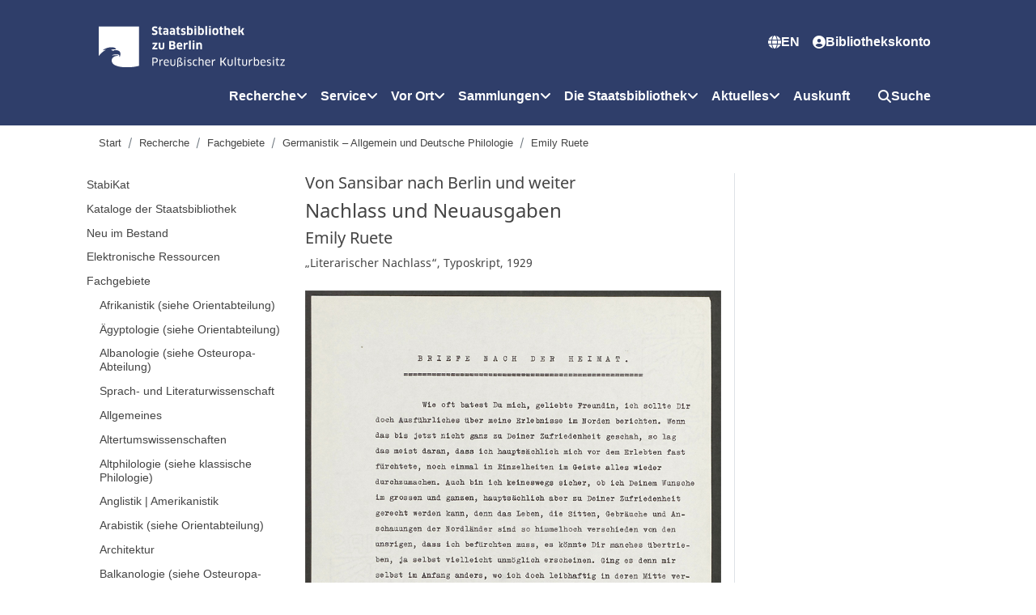

--- FILE ---
content_type: text/html; charset=utf-8
request_url: https://staatsbibliothek-berlin.de/recherche/fachgebiete/germanistik/emily-ruete/nacherzaehlungen
body_size: 11455
content:
<!DOCTYPE html>
<html lang="de" dir="ltr">
<head>

<meta charset="utf-8">
<!-- 
	This website is powered by TYPO3 - inspiring people to share!
	TYPO3 is a free open source Content Management Framework initially created by Kasper Skaarhoj and licensed under GNU/GPL.
	TYPO3 is copyright 1998-2026 of Kasper Skaarhoj. Extensions are copyright of their respective owners.
	Information and contribution at https://typo3.org/
-->




<meta name="generator" content="TYPO3 CMS" />
<meta name="viewport" content="width=device-width, initial-scale=1, shrink-to-fit=no" />
<meta name="description" content="Homepage der Staatsbibliothek zu Berlin" />
<meta name="keywords" content="Berlin State Library, Prussian Cultural Heritage, Bibliothek, Staatsbibliothek, Preußischer Kulturbesitz, Historische Drucke, SBB, SPK, Unter den Linden, Scharoun, Stabi, Preußischer Kulturbesitz, Deutschland, Berlin, Kulturforum, Ausstellungen, Ausleihe, Buch, Bücher, wissenschaftlich, Recherche, Druckschriften, Handschriften, Stiftung, Stiftungen, Bücherei, Publikationen, Projekte, Bestände, Sammlung; Sammlungen, Katalog, Kataloge, Zentralkartei, Autographen, Literatur, Forschung; Forschungseinrichtung, Originale, original, Haus, Häuser, Lesesäle, Drucke, Buchgeschichte, Druckgeschichte, Geschichte, Lesesaal" />
<meta name="twitter:card" content="summary" />


<link rel="stylesheet" type="text/css" href="/typo3temp/assets/bootstrappackage/css/bootstrap-3feecece378df98459e09e58824e5dd71dc33d593825f4e3ab5299c032975b1e.css?1719989233" media="all">
<link rel="stylesheet" type="text/css" href="/typo3conf/ext/sbb_sitepackage/Resources/Public/Css/Dist/Fa/css/all.min.css?1690907220" media="all">
<link rel="stylesheet" type="text/css" href="/typo3conf/ext/sbb_sitepackage/Resources/Public/Css/sbb_main.css?1756127657" media="screen">
<link rel="stylesheet" type="text/css" href="/typo3conf/ext/sbb_sitepackage/Resources/Public/Css/sbb_main_print.css?1607611751" media="print">
<link rel="stylesheet" type="text/css" href="/typo3temp/assets/bootstrappackage/css/_photoswipe-129af27450c2a36f601bafc6fd1b7055f2ed4eff6265306f0631f04e97915832.css?1719989233" media="all">







<title>Nacherzählungen&nbsp;&#124; Germanistik &#124; Staatsbibliothek zu Berlin</title><link rel="icon" type="image/svg+xml" href="/typo3conf/ext/sbb_sitepackage/Resources/Public/Images/SBB/favicon.svg"><link rel="icon" type="image/png" href="/typo3conf/ext/sbb_sitepackage/Resources/Public/Images/SBB/favicon.png"><link rel="apple-touch-icon" sizes="180x180" href="/typo3conf/ext/sbb_sitepackage/Resources/Public/Images/SBB/apple-touch-icon.png"><link rel="mask-icon" href="/typo3conf/ext/sbb_sitepackage/Resources/Public/Images/SBB/safari-pinned-tab.svg" color="#5bbad5"><link rel="manifest" href="/typo3conf/ext/sbb_sitepackage/Resources/Public/sbb.webmanifest">
<link rel="canonical" href="https://staatsbibliothek-berlin.de/recherche/fachgebiete/germanistik/emily-ruete/nacherzaehlungen"/>



    <link rel="stylesheet" type="text/css" href="/typo3conf/ext/sbb_wppostreader/Resources/Public/Css/style.css" media="all">

</head>
<body>

<div id="c155768" class="frame frame-default frame-type-list frame-layout-0 frame-background-none frame-no-backgroundimage frame-space-before-none frame-space-after-none"><div class="frame-container"><div class="frame-inner"><div class="tx-sbbwppostreader">
    
    
            

        

</div>
</div></div></div>





<nav class="navbar navbar-expand-xl" id="header">
    <div class="container d-flex align-items-end col-md-10 col-lg-10 col-xl-10">
        <a href="https://staatsbibliothek-berlin.de">
            <img class="collapse-logo" src="/typo3conf/ext/sbb_sitepackage/Resources/Public/Images/SBB/logoSBB-white.svg" alt="Logo Staatsbibibliothek zu Berlin" tabindex="2">
        </a>
        <button class="navbar-toggler navbar-dark" style="margin: auto 0" data-toggle="collapse" data-target="#navbarSupportedContent" aria-controls="navbarSupportedContent" aria-expanded="false" aria-label="Toggle navigation">
            <span class="navbar-toggler-icon"></span>
        </button>
        <div class="collapse navbar-collapse flex-column" id="navbarSupportedContent">
            <ul class="navbar-nav navFirstRow align-items-start spacingTop16 spacingBottom16 w-100">
                <li>
                    <a href="https://staatsbibliothek-berlin.de">
                        <img class="extended-logo" src="/typo3conf/ext/sbb_sitepackage/Resources/Public/Images/SBB/logoSBB-white.svg" alt="Logo Staatsbibibliothek zu Berlin">
                    </a>
                </li>
                <li class="nav-item flex-grow-1 d-flex inline-flex justify-content-center">
                </li>
                <li class="nav-item gebardensprache">
                    <a class="nav-link" href="#">
                        <i class="fa-solid fa-hands"></i>
                        Gebärdensprache</a>
                </li>
                <li class="nav-item leichteSprache">
                    <a class="nav-link" href="#">
                        <i class="fa-solid fa-book-open-reader"></i>
                        Leichte Sprache</a>
                </li>
                <li class="nav-item">
                    <span style="display: none"><i class="fas fa-globe"></i>DE</span><a href="/en/research/fachgebiete/germanistik/emily-ruete/sequels-to-the-memoirs" class="nav-link"><i class="fas fa-globe"></i>EN</a>
                </li>
                <li class="nav-item"><a href="https://stabikat.de/MyResearch/UserLogin?lng=de" target="_blank" class="nav-link" rel="noreferrer"><i class="fas fa-user-circle"></i>Bibliothekskonto</a></li>
            </ul>
            <ul class="navbar-nav navSecondRow justify-content-end align-items-start w-100"><li class="nav-item dropdown first"><a href="/recherche" class="nav-link dropdown-toggle active" role="button" data-toggle="dropdown" aria-haspopup="true" aria-expanded="false">Recherche<i class="fas fa-angle-down"></i></a><ul class="dropdown-menu"><li class="dropdown-item"><a href="https://stabikat.de" target="_blank" style="display: block">StabiKat</a></li><li class="dropdown-item"><a href="/recherche/kataloge-der-staatsbibliothek" style="display: block">Kataloge der Staatsbibliothek</a></li><li class="dropdown-item"><a href="/recherche/neu-im-bestand" style="display: block">Neu im Bestand</a></li><li class="dropdown-item"><a href="/recherche/elektronische-ressourcen" style="display: block">Elektronische Ressourcen</a></li><li class="dropdown-item"><a href="/recherche/fachgebiete" style="display: block">Fachgebiete</a></li><li class="dropdown-item"><a href="/recherche/portale-der-staatsbibliothek" style="display: block">Portale der Staatsbibliothek</a></li><li class="dropdown-item"><a href="/recherche/literaturverwaltungsprogramme" style="display: block">Programme zur Literaturverwaltung</a></li><li class="dropdown-item"><a href="/recherche/literatursuche-in-anderen-bibliotheken" style="display: block">Literatursuche in anderen Bibliotheken</a></li></ul></li><li class="nav-item dropdown"><a href="/service" class="nav-link dropdown-toggle" role="button" data-toggle="dropdown" aria-haspopup="true" aria-expanded="false">Service<i class="fas fa-angle-down"></i></a><ul class="dropdown-menu"><li class="dropdown-item"><a href="https://stabikat.de/MyResearch/UserLogin?lng=de" target="_blank" style="display: block">Bibliothekskonto</a></li><li class="dropdown-item"><a href="/service/anmeldung" style="display: block">Anmeldung | Bibliotheksausweis</a></li><li class="dropdown-item"><a href="/service/hinweise-zu-ausleihe-und-benutzung" style="display: block">Ausleihe | Benutzung</a></li><li class="dropdown-item"><a href="/service/faq" style="display: block">FAQ | Anmeldung und Benutzung</a></li><li class="dropdown-item"><a href="/service/tutorials" style="display: block">Tutorials</a></li><li class="dropdown-item"><a href="/service/kontakt-auskunft" style="display: block">Auskunft</a></li><li class="dropdown-item"><a href="/service/beratungsangebote" style="display: block">Beratungsangebote</a></li><li class="dropdown-item"><a href="/service/studium-forschung" style="display: block">Studium | Forschung</a></li><li class="dropdown-item"><a href="/service/fernleihe" style="display: block">Fernleihe</a></li><li class="dropdown-item"><a href="/service/digitalisate-und-reproduktionen" style="display: block">Digitalisate und Reproduktionen</a></li><li class="dropdown-item"><a href="/service/anschaffungsvorschlag" style="display: block">Anschaffungsvorschlag</a></li></ul></li><li class="nav-item dropdown"><a href="/vor-ort" class="nav-link dropdown-toggle" role="button" data-toggle="dropdown" aria-haspopup="true" aria-expanded="false">Vor Ort<i class="fas fa-angle-down"></i></a><ul class="dropdown-menu"><li class="dropdown-item"><a href="/die-staatsbibliothek/standorte" style="display: block">Standorte</a></li><li class="dropdown-item"><a href="/service/kontakt-auskunft" style="display: block">Kontakt | Auskunft</a></li><li class="dropdown-item"><a href="https://vscout.sbb.berlin" target="_blank" style="display: block">Orientierung</a></li><li class="dropdown-item"><a href="/vor-ort/oeffnungszeiten" style="display: block">Öffnungszeiten</a></li><li class="dropdown-item"><a href="/vor-ort/lesesaele-und-serviceangebote" style="display: block">Lesesäle und Serviceangebote</a></li><li class="dropdown-item"><a href="/vor-ort/wlan" style="display: block">WLAN</a></li><li class="dropdown-item"><a href="/vor-ort/menschen-mit-behinderung" style="display: block">Barrierefreiheit vor Ort</a></li><li class="dropdown-item"><a href="/vor-ort/stabibooking" style="display: block">StabiBooking</a></li><li class="dropdown-item"><a href="/vor-ort/forschungsservice" style="display: block">Forschungsservice</a></li><li class="dropdown-item"><a href="/vor-ort/garderobe-cafeteria-und-mehr" style="display: block">Garderobe, Cafeteria und mehr</a></li></ul></li><li class="nav-item dropdown"><a href="/sammlungen" class="nav-link dropdown-toggle" role="button" data-toggle="dropdown" aria-haspopup="true" aria-expanded="false">Sammlungen<i class="fas fa-angle-down"></i></a><ul class="dropdown-menu"><li class="dropdown-item"><a href="/sammlungen/sammlungsuebersicht" style="display: block">Sammlungsübersicht</a></li><li class="dropdown-item"><a href="http://digital.staatsbibliothek-berlin.de/" target="_blank" style="display: block">Digitalisierte Sammlungen</a></li><li class="dropdown-item"><a href="https://blog.sbb.berlin/nachlaesse-und-archive/" target="_blank" style="display: block">Nachlässe und Archive</a></li><li class="dropdown-item"><a href="/sammlungen/fachinformationsdienste" style="display: block">Fachinformationsdienste</a></li><li class="dropdown-item"><a href="/sammlungen/erwerbungsprofil" style="display: block">Erwerbungsprofil</a></li></ul></li><li class="nav-item dropdown"><a href="/die-staatsbibliothek" class="nav-link dropdown-toggle" role="button" data-toggle="dropdown" aria-haspopup="true" aria-expanded="false">Die Staatsbibliothek<i class="fas fa-angle-down"></i></a><ul class="dropdown-menu"><li class="dropdown-item"><a href="/die-staatsbibliothek/standorte" style="display: block">Standorte</a></li><li class="dropdown-item"><a href="/service/kontakt-auskunft" style="display: block">Kontakt | Auskunft</a></li><li class="dropdown-item"><a href="/die-staatsbibliothek/abteilungen" style="display: block">Leitungsteam und Abteilungen</a></li><li class="dropdown-item"><a href="/die-staatsbibliothek/portraet" style="display: block">Porträt</a></li><li class="dropdown-item"><a href="/die-staatsbibliothek/geschichte" style="display: block">Geschichte</a></li><li class="dropdown-item"><a href="https://provenienz.staatsbibliothek-berlin.de" target="_blank" style="display: block">Provenienzforschung</a></li><li class="dropdown-item"><a href="/die-staatsbibliothek/forschungsprofil" style="display: block">Forschungsprofil</a></li><li class="dropdown-item"><a href="/die-staatsbibliothek/projekte" style="display: block">Projekte</a></li><li class="dropdown-item"><a href="/die-staatsbibliothek/die-gebaeude" style="display: block">Die Gebäude</a></li><li class="dropdown-item"><a href="/die-staatsbibliothek/besichtigungsfuehrungen" style="display: block">Öffentliche Führungen</a></li><li class="dropdown-item"><a href="/die-staatsbibliothek/leihgaben" style="display: block">Leihgaben</a></li><li class="dropdown-item"><a href="/die-staatsbibliothek/spenden-schenken-foerdern" style="display: block">Spenden - Schenken - Fördern</a></li><li class="dropdown-item"><a href="/die-staatsbibliothek/publikationen-der-staatsbibibliothek" style="display: block">Publikationen der Staatsbibliothek</a></li><li class="dropdown-item"><a href="https://lab.sbb.berlin/" target="_blank" style="display: block">Stabi Lab</a></li><li class="dropdown-item"><a href="/die-staatsbibliothek/open-access" style="display: block">Open Access</a></li></ul></li><li class="nav-item dropdown last"><a href="/aktuelles" class="nav-link dropdown-toggle" role="button" data-toggle="dropdown" aria-haspopup="true" aria-expanded="false">Aktuelles<i class="fas fa-angle-down"></i></a><ul class="dropdown-menu"><li class="dropdown-item"><a href="http://blog.sbb.berlin/" target="_blank" style="display: block">Blog | Aktuelles</a></li><li class="dropdown-item"><a href="/aktuelles/messenger-und-newsletter" style="display: block">Messenger und Newsletter</a></li><li class="dropdown-item"><a href="/die-staatsbibliothek/abteilungen/generaldirektion/presse-und-oeffentlichkeitsarbeit" style="display: block">Presse</a></li><li class="dropdown-item"><a href="/service/studium-forschung" style="display: block">Studium | Forschung</a></li><li class="dropdown-item"><a href="https://blog.sbb.berlin/termine/" target="_blank" style="display: block">Ausstellungen und Veranstaltungen</a></li><li class="dropdown-item"><a href="https://blog.sbb.berlin/termine/kalender/" target="_blank" style="display: block">Veranstaltungskalender</a></li><li class="dropdown-item"><a href="/aktuelles/deine-kunst-ausstellen" style="display: block">&quot;Deine Kunst!&quot; ausstellen</a></li><li class="dropdown-item"><a href="/aktuelles/chor-bibliotheca-musica" style="display: block">Chor „Bibliotheca Musica“</a></li><li class="dropdown-item"><a href="/aktuelles/karriere" style="display: block">Ausbildung und Karriere</a></li><li class="dropdown-item"><a href="/aktuelles/podcast" style="display: block">Podcast</a></li></ul></li><li class="navitem"><a href="/service/kontakt-auskunft" class="nav-link">Auskunft</a></li><li class="navitem navSuche"><a class="nav-link" href="#" onclick="$('#csearchbox').toggleClass('d-none'); $('#landing').toggleClass('overflow-hidden')"><i class="fa-solid fa-magnifying-glass"></i>Suche</a></li></ul>
        </div>
    </div>
</nav>

<section class="searchBox d-none" id="csearchbox">
    <div class="container col-md-4 col-lg-4 col-xl-4">
        <div class="searchFiltersClose">
            <a href="#" title="Close Search Modal" onclick="$('#csearchbox').toggleClass('d-none'); $('#landing').toggleClass('overflow-hidden')">
                <i class="fa-solid fa-xmark"></i>
            </a>
        </div>
        <div class="searchFilters spacingBottom8">
            <div class="searchFiltersWebsite">
                <div class="form-check">
                    <input class="form-check-input" type="radio" name="websiteStabikat" id="websiteRadioButton" value="Website" onclick="updateSearchType()"checked/>
                    <label class="form-check-label" for="websiteRadioButton">Website</label>
                </div>
                <div class="searchFiltersStabikat">
                    <div class="form-check">
                        <input class="form-check-input" type="radio" name="websiteStabikat" id="stabikatRadioButton" value="Stabikat" onclick="updateSearchType()"/>
                        <label class="form-check-label" for="stabikatRadioButton">Stabikat</label>
                    </div>
                </div>
            </div>
        </div>
        <div class="searchInput">
            <i class="fa-solid fa-magnifying-glass searchInputIcon"></i>
                <form name="wsf" onsubmit="setFormAction(event, this, 0)">
        <input type="search" id="site-search" name="q" class="fa-solid" placeholder="Suchbegriff" aria-label="Suchbegriff">
    </form>
        </div>
        <div class="quickLinks">
            <p>Quick Links</p>
            <span>
                <i class="fas fa-long-arrow-right"></i>
                <a href="https://staatsbibliothek-berlin.de/vor-ort/oeffnungszeiten"> Öffnungszeiten</a>
            </span>
            <span>
                <i class="fas fa-long-arrow-right"></i>
                <a href="https://staatsbibliothek-berlin.de/service/anmeldung"> Bibliotheksausweis</a>
            </span>
            <span>
                <i class="fas fa-long-arrow-right"></i>
                <a href="https://staatsbibliothek-berlin.de/service/fernleihe/fernleihe-in-die-staatsbibliothek"> Fernleihe</a>
            </span>
            <span>
                <i class="fas fa-long-arrow-right"></i>
                <a href="https://staatsbibliothek-berlin.de/recherche/fachgebiete/zeitungen "> Zeitungen</a>
            </span>
            <span>
                <i class="fas fa-long-arrow-right"></i>
                <a href="https://staatsbibliothek-berlin.de/die-staatsbibliothek/a-z "> A-Z</a>
            </span>
        </div>
    </div>
</section>



        <div id="container" class="container-fluid">
            <div id="tracking-info"></div>
            <div id="preface-top-wrapper" class="row justify-content-center">
                <div id="preface-top" class="col-12 col-xl-10 d-flex">
                    <div class="flex-grow-1">
                        <ol class="breadcrumb"><li class="breadcrumb-item"><a href="/">Start</a></li><li class="breadcrumb-item"><a href="/recherche">Recherche</a></li><li class="breadcrumb-item"><a href="/recherche/fachgebiete">Fachgebiete</a></li><li class="breadcrumb-item"><a href="/recherche/fachgebiete/germanistik">Germanistik – Allgemein und Deutsche Philologie</a></li><li class="breadcrumb-item"><a href="/recherche/fachgebiete/germanistik/emily-ruete">Emily Ruete</a></li></ol>
                    </div>
                </div>
            </div>
            <div id="main-wrapper" class="row justify-content-center">
                <div id="main" class="col-12 col-xl-10 pb-5 mb-5 pt-3">
                    <div class="bg-wrapper row">
                        
    <div class="content col ml-3 ml-lg-0">
        <div class="row">
            
            <div class="navbar navbar-expand-lg naviside-wrapper col-12 col-lg-3 overflow-auto order-lg-1">
            	<h4 class="d-none">Sie befinden sich hier:</h4>
                <button class="navbar-toggler" type="button" data-toggle="collapse" data-target="#subNavDropdown" aria-controls="subNavDropdown" aria-expanded="false" aria-label="Toggle navigation">
                    <span class="navbar-toggler-icon"><i class="fas fa-plus"></i></span>
                </button>
                <div class="collapse navbar-collapse" id="subNavDropdown">
					<ul class="nav-side nav flex-column"><li class="nav-item"><a href="https://stabikat.de" target="_blank" class="nav-link">StabiKat</a></li><li class="nav-item"><a href="/recherche/kataloge-der-staatsbibliothek" class="nav-link">Kataloge der Staatsbibliothek</a></li><li class="nav-item"><a href="/recherche/neu-im-bestand" class="nav-link">Neu im Bestand</a></li><li class="nav-item"><a href="/recherche/elektronische-ressourcen" class="nav-link">Elektronische Ressourcen</a></li><li class="nav-item"><a href="/recherche/fachgebiete" class="nav-link">Fachgebiete</a><ul class="nav layer2"><li class="nav-item"><a href="/die-staatsbibliothek/abteilungen/orient" class="nav-link">Afrikanistik (siehe Orientabteilung)</a></li><li class="nav-item"><a href="/die-staatsbibliothek/abteilungen/orient" class="nav-link">Ägyptologie (siehe Orientabteilung)</a></li><li class="nav-item"><a href="/die-staatsbibliothek/abteilungen/osteuropa" class="nav-link">Albanologie (siehe Osteuropa-Abteilung)</a></li><li class="nav-item"><a href="/recherche/fachgebiete/sprach-und-literaturwissenschaft" class="nav-link">Sprach- und Literaturwissenschaft</a></li><li class="nav-item"><a href="/recherche/fachgebiete/allgemeines" class="nav-link">Allgemeines</a></li><li class="nav-item"><a href="/recherche/fachgebiete/altertumswissenschaften" class="nav-link">Altertumswissenschaften</a></li><li class="nav-item"><a href="/recherche/fachgebiete/klassische-philologie" class="nav-link">Altphilologie (siehe klassische Philologie)</a></li><li class="nav-item"><a href="/recherche/fachgebiete/anglistik-amerikanistik" class="nav-link">Anglistik | Amerikanistik</a></li><li class="nav-item"><a href="/die-staatsbibliothek/abteilungen/orient" class="nav-link">Arabistik (siehe Orientabteilung)</a></li><li class="nav-item"><a href="/recherche/fachgebiete/architektur" class="nav-link">Architektur</a></li><li class="nav-item"><a href="/die-staatsbibliothek/abteilungen/osteuropa" class="nav-link">Balkanologie (siehe Osteuropa-Abteilung)</a></li><li class="nav-item"><a href="/die-staatsbibliothek/abteilungen/osteuropa" class="nav-link">Baltistik (siehe Osteuropa-Abteilung)</a></li><li class="nav-item"><a href="/recherche/fachgebiete/buch-und-bibliothekswesen" class="nav-link">Buch, Bibliotheks- und Informationswissenschaft</a></li><li class="nav-item"><a href="/recherche/fachgebiete/kulturgeschichte" class="nav-link">Ethnologie</a></li><li class="nav-item"><a href="/recherche/fachgebiete/theaterwissenschaft" class="nav-link">Filmwissenschaft</a></li><li class="nav-item"><a href="/die-staatsbibliothek/abteilungen/osteuropa" class="nav-link">Finno-Ugristik (siehe Osteuropa-Abteilung) </a></li><li class="nav-item"><a href="/recherche/fachgebiete/geographie" class="nav-link">Geographie</a></li><li class="nav-item"><a href="/recherche/fachgebiete/germanistik">Germanistik – Allgemein und Deutsche Philologie</a><ul class="layer3"><li><a href="/recherche/fachgebiete/germanistik/emily-ruete" class="active">Emily Ruete</a></li><li><a href="/recherche/fachgebiete/germanistik/kolloquium-rudolf-frank">Kolloquium Rudolf Frank</a></li></ul></li><li class="nav-item"><a href="/recherche/fachgebiete/niederlandistik-nordistik-und-kleinere-sprachen" class="nav-link">Germanistik  – Niederlandistik, Nordistik und kleinere Sprachen</a></li><li class="nav-item"><a href="/recherche/fachgebiete/geschichte" class="nav-link">Geschichte</a></li><li class="nav-item"><a href="/die-staatsbibliothek/abteilungen/handschriften-und-historische-drucke" class="nav-link">Handschriftenkunde (siehe Handschriftenabteilung) </a></li><li class="nav-item"><a href="/die-staatsbibliothek/abteilungen/orient" class="nav-link">Handschriftenkunde, orientalische (siehe Orientabteilung) </a></li><li class="nav-item"><a href="/die-staatsbibliothek/abteilungen/orient" class="nav-link">Hebraistik (siehe Orientabteilung) </a></li><li class="nav-item"><a href="/die-staatsbibliothek/abteilungen/orient" class="nav-link">Indologie (siehe Orientabteilung) </a></li><li class="nav-item"><a href="/die-staatsbibliothek/abteilungen/orient" class="nav-link">Iranistik (siehe Orientabteilung) </a></li><li class="nav-item"><a href="/die-staatsbibliothek/abteilungen/orient" class="nav-link">Islamwissenschaft (siehe Orientabteilung) </a></li><li class="nav-item"><a href="/die-staatsbibliothek/abteilungen/ostasien" class="nav-link">Japanologie (siehe Ostasienabteilung)</a></li><li class="nav-item"><a href="/die-staatsbibliothek/abteilungen/orient" class="nav-link">Judaistik (siehe Orientabteilung) </a></li><li class="nav-item"><a href="/die-staatsbibliothek/abteilungen/karten" class="nav-link">Kartographie (siehe Kartenabteilung) </a></li><li class="nav-item"><a href="/recherche/fachgebiete/keltologie" class="nav-link">Keltologie</a></li><li class="nav-item"><a href="/die-staatsbibliothek/abteilungen/kinder-und-jugendbuecher" class="nav-link">Kinder- und Jugendliteraturforschung (siehe Kinder- und Jugendbuchabteilung)</a></li><li class="nav-item"><a href="/recherche/fachgebiete/klassische-philologie" class="nav-link">Klassische Philologie</a></li><li class="nav-item"><a href="/recherche/fachgebiete/medien-und-kommunikationswissenschaft" class="nav-link">Kommunikationswissenschaft</a></li><li class="nav-item"><a href="/die-staatsbibliothek/abteilungen/ostasien" class="nav-link">Koreanistik (siehe Ostasienabteilung)</a></li><li class="nav-item"><a href="/recherche/fachgebiete/kulturgeschichte" class="nav-link">Kulturgeschichte</a></li><li class="nav-item"><a href="/recherche/fachgebiete/kunst" class="nav-link">Kunst</a></li><li class="nav-item"><a href="/recherche/fachgebiete/medien-und-kommunikationswissenschaft" class="nav-link">Medien- und Kommunikationswissenschaft</a></li><li class="nav-item"><a href="/recherche/fachgebiete/militaerwissenschaften" class="nav-link">Militärwesen</a></li><li class="nav-item"><a href="/die-staatsbibliothek/abteilungen/musik" class="nav-link">Musikwissenschaft (siehe Musikabteilung)</a></li><li class="nav-item"><a href="/die-staatsbibliothek/abteilungen/osteuropa" class="nav-link">Neo-Gräzistik (siehe Osteuropa-Abteilung)</a></li><li class="nav-item"><a href="/recherche/fachgebiete/niederlandistik-nordistik-und-kleinere-sprachen" class="nav-link">Niederlandistik</a></li><li class="nav-item"><a href="/recherche/fachgebiete/niederlandistik-nordistik-und-kleinere-sprachen" class="nav-link">Nordistik</a></li><li class="nav-item"><a href="/die-staatsbibliothek/abteilungen/orient" class="nav-link">Orientalistik (siehe Orientabteilung)</a></li><li class="nav-item"><a href="/die-staatsbibliothek/abteilungen/osteuropa" class="nav-link">Osteuropa-Studien (siehe Osteuropa-Abteilung)</a></li><li class="nav-item"><a href="/recherche/fachgebiete/paedagogik" class="nav-link">Pädagogik</a></li><li class="nav-item"><a href="/recherche/fachgebiete/philologien-der-indigenen-kulturen-nordamerikas" class="nav-link">Philologien der indigenen Kulturen Amerikas</a></li><li class="nav-item"><a href="/recherche/fachgebiete/philosophie" class="nav-link">Philosophie</a></li><li class="nav-item"><a href="/recherche/fachgebiete/politikwissenschaft" class="nav-link">Politikwissenschaft</a></li><li class="nav-item"><a href="/recherche/fachgebiete/psychologie" class="nav-link">Psychologie</a></li><li class="nav-item"><a href="/recherche/fachgebiete/medien-und-kommunikationswissenschaft" class="nav-link">Publizistik</a></li><li class="nav-item"><a href="/recherche/fachgebiete/rechtswissenschaft" class="nav-link">intRecht</a></li><li class="nav-item"><a href="/recherche/fachgebiete/theologie-und-religionswissenschaft" class="nav-link">Religionswissenschaft</a></li><li class="nav-item"><a href="/recherche/fachgebiete/romanistik" class="nav-link">Romanistik</a></li><li class="nav-item"><a href="/die-staatsbibliothek/abteilungen/orient" class="nav-link">Semitistik (siehe Orientabteilung)</a></li><li class="nav-item"><a href="/die-staatsbibliothek/abteilungen/ostasien" class="nav-link">Sinologie (siehe Ostasienabteilung)</a></li><li class="nav-item"><a href="/recherche/fachgebiete/niederlandistik-nordistik-und-kleinere-sprachen" class="nav-link">Skandinavistik (siehe Nordistik)</a></li><li class="nav-item"><a href="/die-staatsbibliothek/abteilungen/osteuropa" class="nav-link">Slawistik (siehe Osteuropa-Abteilung)</a></li><li class="nav-item"><a href="/recherche/fachgebiete/sozialwissenschaften" class="nav-link">Sozialwissenschaften</a></li><li class="nav-item"><a href="/recherche/fachgebiete/sport-und-spiele" class="nav-link">Sport und Spiele</a></li><li class="nav-item"><a href="/recherche/fachgebiete/sprach-und-literaturwissenschaft" class="nav-link">Sprach- und Literaturwissenschaft, Allg. und Vgl.</a></li><li class="nav-item"><a href="/recherche/fachgebiete/theaterwissenschaft" class="nav-link">Theater, Tanz und Film</a></li><li class="nav-item"><a href="/recherche/fachgebiete/theologie-und-religionswissenschaft" class="nav-link">Theologie</a></li><li class="nav-item"><a href="/die-staatsbibliothek/abteilungen/orient" class="nav-link">Turkologie (siehe Orientabteilung)</a></li><li class="nav-item"><a href="/recherche/fachgebiete/umweltwissenschaften" class="nav-link">Umweltwissenschaften</a></li><li class="nav-item"><a href="/recherche/fachgebiete/verwaltungswissenschaften" class="nav-link">Verwaltungswissenschaften</a></li><li class="nav-item"><a href="/recherche/fachgebiete/kulturgeschichte" class="nav-link">Volkskunde (siehe Kulturgeschichte)</a></li><li class="nav-item"><a href="/recherche/fachgebiete/altertumswissenschaften" class="nav-link">Vor- und Frühgeschichte (siehe Archäologie)</a></li><li class="nav-item"><a href="/recherche/fachgebiete/wirtschaftswissenschaften" class="nav-link">Wirtschaftswissenschaften</a></li><li class="nav-item"><a href="/recherche/fachgebiete/allgemeines" class="nav-link">Wissenschaftskunde</a></li><li class="nav-item"><a href="/recherche/fachgebiete/wissenschafts-und-technikforschung" class="nav-link">Wissenschafts- und Technikforschung</a></li><li class="nav-item"><a href="/recherche/fachgebiete/zeitungen" class="nav-link">Zeitungen</a></li></ul></li><li class="nav-item"><a href="/recherche/portale-der-staatsbibliothek" class="nav-link">Portale der Staatsbibliothek</a></li><li class="nav-item"><a href="/recherche/literaturverwaltungsprogramme" class="nav-link">Programme zur Literaturverwaltung</a></li><li class="nav-item"><a href="/recherche/literatursuche-in-anderen-bibliotheken" class="nav-link">Literatursuche in anderen Bibliotheken</a></li></ul>
				</div>
			</div>
			
			<div class="maincontent-wrapper col pr-5 pr-xl-3 pl-3 pl-xl-1 order-1 order-lg-2">
				<!--TYPO3SEARCH_begin-->
				<div>
					
					
<div id="c142905" class="frame frame-default frame-type-shortcut frame-layout-0 frame-background-none frame-no-backgroundimage frame-space-before-none frame-space-after-none"><div class="frame-container"><div class="frame-inner"><div id="c81635" class="frame frame-default frame-type-header frame-layout-0 frame-background-none frame-no-backgroundimage frame-space-before-none frame-space-after-none"><div class="frame-container"><div class="frame-inner"><header class="frame-header"><h4 class="element-header "><span>Von Sansibar nach Berlin und weiter</span></h4></header></div></div></div></div></div></div>


<div id="c81782" class="frame frame-default frame-type-header frame-layout-0 frame-background-none frame-no-backgroundimage frame-space-before-none frame-space-after-none"><div class="frame-container"><div class="frame-inner"><header class="frame-header"><h3 class="element-header "><span>Nachlass und Neuausgaben</span></h3></header></div></div></div>


<div id="c81786" class="frame frame-default frame-type-header frame-layout-0 frame-background-none frame-no-backgroundimage frame-space-before-none frame-space-after-none"><div class="frame-container"><div class="frame-inner"><header class="frame-header"><h4 class="element-header "><span>Emily Ruete</span></h4></header></div></div></div>


<div id="c163526" class="frame frame-default frame-type-text frame-layout-0 frame-background-none frame-no-backgroundimage frame-space-before-none frame-space-after-none"><div class="frame-container"><div class="frame-inner"><p>„Literarischer Nachlass“, Typoskript, 1929</p></div></div></div>


<div id="c81788" class="frame frame-ruler-after frame-type-textpic frame-layout-0 frame-background-none frame-no-backgroundimage frame-space-before-none frame-space-after-none"><div class="frame-container"><div class="frame-inner"><div class="textpic textpic-above"><div class="textpic-item textpic-gallery"><div class="gallery-row"><div class="gallery-item gallery-item-size-1"><figure class="image"><a href="/fileadmin/user_upload/zentrale_Seiten/katalogsystem_wd/bilder/ETA_Hoffmann/Brief_Heimat1.jpg" title="" data-lightbox-caption="" class="lightbox" data-lightbox-width="680" data-lightbox-height="861" rel="lightbox-group-81788"><picture><source data-variant="default" data-maxwidth="1200" media="(min-width: 1200px)" srcset="/fileadmin/user_upload/zentrale_Seiten/katalogsystem_wd/bilder/ETA_Hoffmann/Brief_Heimat1.jpg 1x"><source data-variant="large" data-maxwidth="920" media="(min-width: 992px)" srcset="/fileadmin/user_upload/zentrale_Seiten/katalogsystem_wd/bilder/ETA_Hoffmann/Brief_Heimat1.jpg 1x"><source data-variant="medium" data-maxwidth="680" media="(min-width: 768px)" srcset="/fileadmin/user_upload/zentrale_Seiten/katalogsystem_wd/bilder/ETA_Hoffmann/Brief_Heimat1.jpg 1x"><source data-variant="small" data-maxwidth="500" media="(min-width: 576px)" srcset="/fileadmin/_processed_/7/3/csm_Brief_Heimat1_29435912ed.jpg 1x"><source data-variant="extrasmall" data-maxwidth="374"  srcset="/fileadmin/_processed_/7/3/csm_Brief_Heimat1_7dcd44ee45.jpg 1x"><img loading="lazy" src="/fileadmin/user_upload/zentrale_Seiten/katalogsystem_wd/bilder/ETA_Hoffmann/Brief_Heimat1.jpg" width="680" height="861" intrinsicsize="680x861" title="" alt=""></picture></a></figure></div><div class="gallery-item gallery-item-size-1"><figure class="image"><a href="/fileadmin/user_upload/zentrale_Seiten/katalogsystem_wd/bilder/ETA_Hoffmann/Brief_Heimat2.jpg" title="Emily Ruete" data-lightbox-caption="" class="lightbox" data-lightbox-width="680" data-lightbox-height="861" rel="lightbox-group-81788"><picture><source data-variant="default" data-maxwidth="1200" media="(min-width: 1200px)" srcset="/fileadmin/user_upload/zentrale_Seiten/katalogsystem_wd/bilder/ETA_Hoffmann/Brief_Heimat2.jpg 1x"><source data-variant="large" data-maxwidth="920" media="(min-width: 992px)" srcset="/fileadmin/user_upload/zentrale_Seiten/katalogsystem_wd/bilder/ETA_Hoffmann/Brief_Heimat2.jpg 1x"><source data-variant="medium" data-maxwidth="680" media="(min-width: 768px)" srcset="/fileadmin/user_upload/zentrale_Seiten/katalogsystem_wd/bilder/ETA_Hoffmann/Brief_Heimat2.jpg 1x"><source data-variant="small" data-maxwidth="500" media="(min-width: 576px)" srcset="/fileadmin/_processed_/4/6/csm_Brief_Heimat2_c016ce7b79.jpg 1x"><source data-variant="extrasmall" data-maxwidth="374"  srcset="/fileadmin/_processed_/4/6/csm_Brief_Heimat2_cac71a9834.jpg 1x"><img loading="lazy" src="/fileadmin/user_upload/zentrale_Seiten/katalogsystem_wd/bilder/ETA_Hoffmann/Brief_Heimat2.jpg" width="680" height="861" intrinsicsize="680x861" title="Emily Ruete" alt=""></picture></a></figure></div><div class="gallery-item gallery-item-size-1"><figure class="image"><a href="/fileadmin/user_upload/zentrale_Seiten/katalogsystem_wd/bilder/ETA_Hoffmann/Brief_Heimat3.jpg" title="Emily Ruete" data-lightbox-caption="" class="lightbox" data-lightbox-width="680" data-lightbox-height="861" rel="lightbox-group-81788"><picture><source data-variant="default" data-maxwidth="1200" media="(min-width: 1200px)" srcset="/fileadmin/user_upload/zentrale_Seiten/katalogsystem_wd/bilder/ETA_Hoffmann/Brief_Heimat3.jpg 1x"><source data-variant="large" data-maxwidth="920" media="(min-width: 992px)" srcset="/fileadmin/user_upload/zentrale_Seiten/katalogsystem_wd/bilder/ETA_Hoffmann/Brief_Heimat3.jpg 1x"><source data-variant="medium" data-maxwidth="680" media="(min-width: 768px)" srcset="/fileadmin/user_upload/zentrale_Seiten/katalogsystem_wd/bilder/ETA_Hoffmann/Brief_Heimat3.jpg 1x"><source data-variant="small" data-maxwidth="500" media="(min-width: 576px)" srcset="/fileadmin/_processed_/c/d/csm_Brief_Heimat3_5415ce8475.jpg 1x"><source data-variant="extrasmall" data-maxwidth="374"  srcset="/fileadmin/_processed_/c/d/csm_Brief_Heimat3_531519eecc.jpg 1x"><img loading="lazy" src="/fileadmin/user_upload/zentrale_Seiten/katalogsystem_wd/bilder/ETA_Hoffmann/Brief_Heimat3.jpg" width="680" height="861" intrinsicsize="680x861" title="Emily Ruete" alt=""></picture></a></figure></div><div class="gallery-item gallery-item-size-1"><figure class="image"><a href="/fileadmin/user_upload/zentrale_Seiten/katalogsystem_wd/bilder/ETA_Hoffmann/Brief_Heimat4.jpg" title="Emily Ruete" data-lightbox-caption="" class="lightbox" data-lightbox-width="680" data-lightbox-height="861" rel="lightbox-group-81788"><picture><source data-variant="default" data-maxwidth="1200" media="(min-width: 1200px)" srcset="/fileadmin/user_upload/zentrale_Seiten/katalogsystem_wd/bilder/ETA_Hoffmann/Brief_Heimat4.jpg 1x"><source data-variant="large" data-maxwidth="920" media="(min-width: 992px)" srcset="/fileadmin/user_upload/zentrale_Seiten/katalogsystem_wd/bilder/ETA_Hoffmann/Brief_Heimat4.jpg 1x"><source data-variant="medium" data-maxwidth="680" media="(min-width: 768px)" srcset="/fileadmin/user_upload/zentrale_Seiten/katalogsystem_wd/bilder/ETA_Hoffmann/Brief_Heimat4.jpg 1x"><source data-variant="small" data-maxwidth="500" media="(min-width: 576px)" srcset="/fileadmin/_processed_/4/9/csm_Brief_Heimat4_3be606c9e6.jpg 1x"><source data-variant="extrasmall" data-maxwidth="374"  srcset="/fileadmin/_processed_/4/9/csm_Brief_Heimat4_f9ab03d233.jpg 1x"><img loading="lazy" src="/fileadmin/user_upload/zentrale_Seiten/katalogsystem_wd/bilder/ETA_Hoffmann/Brief_Heimat4.jpg" width="680" height="861" intrinsicsize="680x861" title="Emily Ruete" alt=""></picture></a></figure></div></div></div><div class="textpic-item textpic-text"><p>„Wie oft batest Du mich, geliebte Freundin, ich sollte Dir doch Ausführliches über meine Erlebnisse im Norden berichten. Wenn das bis jetzt nicht ganz zu Deiner Zufriedenheit geschah, so lag das meist daran, dass ich hauptsächlich mich vor dem Erlebten fast fürchtete, noch einmal in Einzelheiten im Geiste alles wieder durchzumachen. […]“ („Briefe nach der Heimat“, S. 1)
</p><p>Emily Ruetes literarischer Nachlass enthält die „Briefe nach der Heimat“, die von ihrem Leben von der Ankunft in Deutschland bis zu ihrem Umzug nach Berlin in den späten 1870er Jahren erzählen. Er enthält zusätzlich zwei kurze Texte: der von ihrer zweiten erfolglosen Reise nach Sansibar im Jahre 1888 erzählende „Nachtrag zu meinen Memoiren“ sowie die „Syrische Sitten und Gebräuche“. Emily Ruete verbrachte - tief enttäuscht von Deutschland und Sansibar - die Jahre 1888 bis 1914 in Jaffa und Beirut. Laut Herausgeber der (1999 erschienenen) „Briefe nach der Heimat“ wurde das Typoskript Mitte der 1920er Jahre anhand des handschriftlichen Originals hergestellt. Eine handschriftliche Notiz auf dem Exemplar der Staatsbibliothek zu Berlin teilt mit: „überwiesen mit Schreiben des Rudolph Said-Ruete (London) zum 7.9.1929 […] Darf ohne Erlaubnis des Schenkers oder dessen Erben weder teilweise noch ganz vor dem 1. Januar 1940 veröffentlicht oder dem Publikum zugänglich gemacht werden“.
</p><p><br>Signatur: Staatsbibliothek zu Berlin, Handschriftenabteilung, <br>Typoskript – Ms. Germ. Quart. 2289 acc. Ms. 1996.23</p></div></div></div></div></div>


<div id="c89629" class="frame frame-default frame-type-div frame-layout-0 frame-background-none frame-no-backgroundimage frame-space-before-none frame-space-after-none"><div class="frame-container"><div class="frame-inner"><hr></div></div></div>


<div id="c84609" class="frame frame-default frame-type-header frame-layout-0 frame-background-none frame-no-backgroundimage frame-space-before-none frame-space-after-none"><div class="frame-container"><div class="frame-inner"><header class="frame-header"><h4 class="element-header "><span>Emily Ruete</span></h4></header></div></div></div>


<div id="c163530" class="frame frame-default frame-type-text frame-layout-0 frame-background-none frame-no-backgroundimage frame-space-before-none frame-space-after-none"><div class="frame-container"><div class="frame-inner"><p>„Literarischer Nachlass“, Typoskript, 1929</p></div></div></div>


<div id="c84611" class="frame frame-default frame-type-text frame-layout-0 frame-background-none frame-no-backgroundimage frame-space-before-none frame-space-after-none"><div class="frame-container"><div class="frame-inner"><p>„In Gesellschaften, in Theater und Konzerten fühlte ich mich beständig beobachtet, was mir im höchsten Grade lästig war. Eines Tages ging ich mit meinem Manne spazieren, als einige Damen in einer Equipage an uns vorbei fuhren. Sie begnügten sich nicht, uns im Vorbeifahren auffällig zu mustern, sondern als ich mich zufällig umdrehte, sah ich die beiden Damen auf dem Rücksitz kniend, um uns besser beobachten zu können. […]“&nbsp; („Briefe nach der Heimat“, S. 23 f.)
</p><p><br>Die Beobachtung durch die Hamburger Öffentlichkeit sowie der Klatsch und Tratsch über ihre Person, die sie auf den hier vorliegenden Seiten aus dem „Literarischen Nachlass“ beschreibt, wurden auch in der illustrierten Zeitschrift Daheim veranschaulicht.
</p><p>Signatur: Staatsbibliothek zu Berlin, Handschriftenabteilung, Typoskript – Ms. Germ. Quart. 2289 acc. Ms. 1996.23</p></div></div></div>


<div id="c89625" class="frame frame-default frame-type-div frame-layout-0 frame-background-none frame-no-backgroundimage frame-space-before-none frame-space-after-none"><div class="frame-container"><div class="frame-inner"><hr></div></div></div>


<div id="c81790" class="frame frame-default frame-type-text frame-layout-0 frame-background-none frame-no-backgroundimage frame-space-before-none frame-space-after-none"><div class="frame-container"><div class="frame-inner"><header class="frame-header"><h4 class="element-header "><span>Emily Ruete</span></h4></header><p>Leben im Sultanspalast. Memoiren aus dem 19. Jahrhundert (Hamburg: Die Hanse), 2010, Herausgeberin Annegret Nippa</p></div></div></div>


<div id="c81792" class="frame frame-default frame-type-textpic frame-layout-0 frame-background-none frame-no-backgroundimage frame-space-before-none frame-space-after-none"><div class="frame-container"><div class="frame-inner"><div class="textpic textpic-above"><div class="textpic-item textpic-gallery"><div class="gallery-row"><div class="gallery-item gallery-item-size-1"><figure class="image"><a href="/fileadmin/user_upload/zentrale_Seiten/katalogsystem_wd/bilder/ETA_Hoffmann/ruete_leben_sultan.jpg" title="" data-lightbox-caption="" class="lightbox" data-lightbox-width="483" data-lightbox-height="750" rel="lightbox-group-81792"><picture><source data-variant="default" data-maxwidth="1200" media="(min-width: 1200px)" srcset="/fileadmin/user_upload/zentrale_Seiten/katalogsystem_wd/bilder/ETA_Hoffmann/ruete_leben_sultan.jpg 1x"><source data-variant="large" data-maxwidth="920" media="(min-width: 992px)" srcset="/fileadmin/user_upload/zentrale_Seiten/katalogsystem_wd/bilder/ETA_Hoffmann/ruete_leben_sultan.jpg 1x"><source data-variant="medium" data-maxwidth="680" media="(min-width: 768px)" srcset="/fileadmin/user_upload/zentrale_Seiten/katalogsystem_wd/bilder/ETA_Hoffmann/ruete_leben_sultan.jpg 1x"><source data-variant="small" data-maxwidth="500" media="(min-width: 576px)" srcset="/fileadmin/user_upload/zentrale_Seiten/katalogsystem_wd/bilder/ETA_Hoffmann/ruete_leben_sultan.jpg 1x"><source data-variant="extrasmall" data-maxwidth="374"  srcset="/fileadmin/_processed_/0/8/csm_ruete_leben_sultan_018425edaf.jpg 1x"><img loading="lazy" src="/fileadmin/user_upload/zentrale_Seiten/katalogsystem_wd/bilder/ETA_Hoffmann/ruete_leben_sultan.jpg" width="483" height="750" intrinsicsize="483x750" title="" alt=""></picture></a></figure></div></div></div><div class="textpic-item textpic-text"><p>1989 beim Athenäum Verlag zum ersten Mal unter dem Titel „Leben im Sultanspalast“ erschienen, später bei der Philo Verlagsgesellschaft und kürzlich beim Hanse Verlag neu aufgelegt, ist diese Ausgabe ein „leicht bearbeiteter Nachdruck“ der Memoiren (u.a. mit einem neuen Titel, modernisierter Schreibweise, sowie einigen, meist nur kurzen, ausgelassenen Passagen und ohne Emily Ruetes Vorwort). Von der Ethnologin und Islamwissenschaftlerin Annegret Nippa herausgegeben, enthält das Buch auch ein den Kontext erläuterendes Nachwort von ihr mit Zitaten aus Originaldokumenten, wie z.B. den märchenhaften Erzählungen zu Emily Ruetes Lebens- bzw. „Liebes-“geschichte, die Nippa als solche erhellt. Das „Leben im Sultanspalast“ wurde im 2010 vom Hanse Verlag im Hinblick auf das 125. Erscheinungsjubiläum der Memoiren im Jahr 2011 nachgedruckt. <br><br>Privatbesitz</p></div></div></div></div></div>


<div id="c89627" class="frame frame-default frame-type-div frame-layout-0 frame-background-none frame-no-backgroundimage frame-space-before-none frame-space-after-none"><div class="frame-container"><div class="frame-inner"><hr></div></div></div>


<div id="c81841" class="frame frame-default frame-type-text frame-layout-0 frame-background-none frame-no-backgroundimage frame-space-before-none frame-space-after-none"><div class="frame-container"><div class="frame-inner"><header class="frame-header"><h4 class="element-header "><span>Emily Ruete</span></h4></header><p>Briefe nach der Heimat (Berlin: Philo), 1999,&nbsp; Herausgeber: Heinz Schneppen</p></div></div></div>


<div id="c81849" class="frame frame-default frame-type-textpic frame-layout-0 frame-background-none frame-no-backgroundimage frame-space-before-none frame-space-after-none"><div class="frame-container"><div class="frame-inner"><div class="textpic textpic-above"><div class="textpic-item textpic-gallery"><div class="gallery-row"><div class="gallery-item gallery-item-size-1"><figure class="image"><a href="/fileadmin/user_upload/zentrale_Seiten/katalogsystem_wd/bilder/ETA_Hoffmann/ruete_briefe_heimat.jpg" title="" data-lightbox-caption="" class="lightbox" data-lightbox-width="448" data-lightbox-height="750" rel="lightbox-group-81849"><picture><source data-variant="default" data-maxwidth="1200" media="(min-width: 1200px)" srcset="/fileadmin/user_upload/zentrale_Seiten/katalogsystem_wd/bilder/ETA_Hoffmann/ruete_briefe_heimat.jpg 1x"><source data-variant="large" data-maxwidth="920" media="(min-width: 992px)" srcset="/fileadmin/user_upload/zentrale_Seiten/katalogsystem_wd/bilder/ETA_Hoffmann/ruete_briefe_heimat.jpg 1x"><source data-variant="medium" data-maxwidth="680" media="(min-width: 768px)" srcset="/fileadmin/user_upload/zentrale_Seiten/katalogsystem_wd/bilder/ETA_Hoffmann/ruete_briefe_heimat.jpg 1x"><source data-variant="small" data-maxwidth="500" media="(min-width: 576px)" srcset="/fileadmin/user_upload/zentrale_Seiten/katalogsystem_wd/bilder/ETA_Hoffmann/ruete_briefe_heimat.jpg 1x"><source data-variant="extrasmall" data-maxwidth="374"  srcset="/fileadmin/_processed_/0/a/csm_ruete_briefe_heimat_82b7b21d5c.jpg 1x"><img loading="lazy" src="/fileadmin/user_upload/zentrale_Seiten/katalogsystem_wd/bilder/ETA_Hoffmann/ruete_briefe_heimat.jpg" width="448" height="750" intrinsicsize="448x750" title="" alt=""></picture></a></figure></div></div></div><div class="textpic-item textpic-text"><p>Diese leicht verkürzte und bearbeitete Version des größten Teils des literarischen Nachlasses Emily Ruetes wurde von Heinz Schneppen, einem ehemaligen deutschen Botschafter in Tansania, herausgegeben. Seine Einleitung und sein Nachwort beschreiben nicht nur den historischen Entstehungskontext der „Briefe“, die seiner Meinung nach zu den Memoiren gehören: denn „beide Texte leben vom Vergleich“ („Nachwort“, S. 162 f.). Schneppen berichtet auch von Verzögerungen ihrer Veröffentlichung (sie wurden zum ersten Mal 1993 in englischer Übersetzung als Teil E. van Donzels Buch „An Arabian Princess Between Two Worlds“ publiziert). <br>„Ich habe [die ersten Eindrücke …, welche das europäische Leben und die Gebräuche der civilisirten Welt auf mich machten] in pietätvoller Erinnerung aufgezeichnet und nehme vielleicht später Gelegenheit, auch hiervon zu berichten“ schreibt Emily Ruete im Kapitel „Große Wandelungen“ der Memoiren (mit der ironischen Verwendung des Begriffs „zivilisiert“, der auch in den „Briefen“ eine zentrale Rolle spielt), und scheint hiermit eine mögliche spätere Veröffentlichung der „Briefe“ anzudeuten. (Memoiren einer arabischen Prinzessin, 4. Aufl., Bd. 2., S. 143)<br><br>Signatur: Staatsbibliothek zu Berlin, 1 A 781722
</p><p>&nbsp;</p></div></div></div></div></div>


<div id="c89599" class="frame frame-default frame-type-table frame-layout-0 frame-background-none frame-no-backgroundimage frame-space-before-none frame-space-after-none"><div class="frame-container"><div class="frame-inner"><div class="table-responsive"><table class="table"><thead><tr><th><p><a href="/recherche/fachgebiete/germanistik/emily-ruete/galerie" title="zurück zum Start der Ausstellung">&nbsp;&nbsp; zurück</a></p></th><th><p><a href="/recherche/fachgebiete/germanistik/emily-ruete/heutige-auseinandersetzung" title="weiter zu Heutige Auseinandersetzung">weiter</a></p></th></tr></thead><tbody></table></div></div></div></div>


				</div>
				<!--TYPO3SEARCH_end-->
			</div>

		    <div class="sidebar col-12 col-xl-3 order-2 order-lg-3 pr-5 pr-xl-0">
		        <div class="print text-right invisible">
					<a href="/recherche/fachgebiete/germanistik/emily-ruete/nacherzaehlungen?no_cache=1&amp;print=1&amp;cHash=8a0350bd5b50254f037ff2a3e9a9c4d4" title="Druckansicht" target="_blank"><i class="fas fa-print"></i></a>
				</div>
				<!--TYPO3SEARCH_begin-->
				<div class="sidebarcontent">	
				    
				</div>
				<!--TYPO3SEARCH_end-->
			</div>

		</div>
	</div>


                    </div>
                </div>
            </div>
            <div id="footer-wrapper" class="row justify-content-center">
    <div id="footer" class="col-12 py-4">
        <div class="row py-4 row-cols-1 row-cols-md-2">
            <div class="sbb col col-md-7 offset-md-1">
                <div class="row row-cols-1 row-cols-md-2">
                    <div class="link-list-container col">
                        <div class="link-list-headline-left">
                            <h1>Allgemeines</h1>
                        </div>
                        <div class="link-list border-top pt-3">
                            <div class="link-list left"><ul class="linklist"><li><a href="/die-staatsbibliothek/a-z">A - Z</a></li><li><a href="/die-staatsbibliothek/standorte">Kontakt</a></li><li><a href="/extras/allgemeines/impressum/datenschutz-privacy-policy-1">Datenschutz</a></li></ul></div><div class="link-list"><ul class="linklist"><li><a href="/extras/allgemeines/sitemap">Sitemap</a></li><li><a href="/extras/allgemeines/impressum/barrierefreiheit">Barrierefreiheit</a></li><li><a href="/extras/allgemeines/impressum/barriere-melden">Barriere melden</a></li><li><a href="/extras/allgemeines/impressum">Impressum</a></li></ul></div><div style="clear: both;"></div>
                        </div>

                        <div class="link-list-headline-left mt-4">
                            <h1>Soziale Netzwerke</h1>
                        </div>
                        <div class="link-list border-top pt-3">
                            <ul class="linklist list-inline">
                                <li class="list-inline-item mr-3"><a href="https://www.instagram.com/stabiberlin/" title="Besuchen Sie uns bei Instagram" target="_blank"><i class="fab fa-instagram fa-2x"></i></a></li>
                                <li class="list-inline-item mr-3">
                                    <a href="https://bsky.app/profile/stabiberlin.bsky.social" title="Besuchen Sie uns bei Bluesky" target="_blank">
                                        <i class="fab fa-2x"><svg xmlns="http://www.w3.org/2000/svg" height="29" width="29" viewBox="10 12 35 35">
                                            <path fill="#ffffff" d="M27.5,25.73c-1.6-3.1-5.94-8.89-9.98-11.74c-3.87-2.73-5.35-2.26-6.31-1.82c-1.12,0.51-1.32,2.23-1.32,3.24c0,1.01,0.55,8.3,0.92,9.51c1.2,4.02,5.45,5.38,9.37,4.94c0.2-0.03,0.4-0.06,0.61-0.08c-0.2,0.03-0.41,0.06-0.61,0.08c-5.74,0.85-10.85,2.94-4.15,10.39c7.36,7.62,10.09-1.63,11.49-6.33c1.4,4.69,3.01,13.61,11.35,6.33c6.27-6.33,1.72-9.54-4.02-10.39c-0.2-0.02-0.41-0.05-0.61-0.08c0.21,0.03,0.41,0.05,0.61,0.08c3.92,0.44,8.18-0.92,9.37-4.94c0.36-1.22,0.92-8.5,0.92-9.51c0-1.01-0.2-2.73-1.32-3.24c-0.97-0.44-2.44-0.91-6.31,1.82C33.44,16.85,29.1,22.63,27.5,25.73z"></path>
                                        </svg></i>
                                    </a>
                                </li>
                                <li class="list-inline-item mr-3"><a href="https://openbiblio.social/@stabi_berlin" title="Mastodon" target="_blank"><i class="fab fa-mastodon fa-2x"></i></a></li>
                                <li class="list-inline-item mr-3"><a href="https://www.youtube.com/user/StabiBerlin" title="Besuchen Sie uns bei Youtube" target="_blank"><i class="fab fa-youtube fa-2x"></i></a></li>
                                <li class="list-inline-item mr-3"><a href="https://staatsbibliothek-berlin.de/aktuelles/messenger-und-newsletter/" title="Messenger und Newsletter"><i class="far fa-comment fa-2x"></i></a></li>
                            </ul>
                        </div>
                    </div>
                    <div class="link-list-container col mt-4 mt-md-0">
                        <div class="link-list-headline-right">
                            <h1>Oft gesucht</h1>
                        </div>
                        <div class="link-list border-top pt-3">
                            <div class="link-list left"><ul class="linklist"><li><a href="https://www.preussischer-kulturbesitz.de/ueber-uns/karriere/freie-stellen.html" target="_blank">Stellenangebote</a></li><li><a href="/extras/spezielle-interessen/ausbildung">Ausbildung | Praktika</a></li><li><a href="/extras/spezielle-interessen/stipendien">Stipendien</a></li><li><a href="/die-staatsbibliothek/abteilungen/generaldirektion/presse-und-oeffentlichkeitsarbeit">Presse- und Öffentlichkeitsarbeit</a></li><li><a href="/die-staatsbibliothek/abteilungen/verwaltung/dreh-und-fotogenehmigungen">Dreh- und Fotogenehmigungen</a></li><li><a href="/die-staatsbibliothek/abteilungen/verwaltung/raumvermietung">Raumvermietung</a></li></ul></div><div class="link-list"><ul class="linklist"><li><a href="/die-staatsbibliothek/abteilungen/generaldirektion/ehrenamt">Ehrenamt</a></li><li><a href="/die-staatsbibliothek/spenden-schenken-foerdern">Spenden - Schenken - Fördern</a></li><li><a href="/die-staatsbibliothek/abteilungen/bestandsentwicklung-und-metadaten/informationen-fuer-lieferanten">Lieferanten</a></li><li><a href="/die-staatsbibliothek/leihgaben">Leihgaben</a></li><li><a href="/die-staatsbibliothek/abteilungen/verwaltung/fundbuero">Fundbüro</a></li></ul></div><div style="clear: both;"></div>
                        </div>
                    </div>
                </div>
            </div>
            <div class="spk col col-md-4 mt-4 mt-md-0">
                <div class="logo-spk">
                    <a href="https://www.preussischer-kulturbesitz.de" title="Stiftung Preußischer Kulturbesitz" target="_blank" rel="noreferrer"><img src="/typo3conf/ext/sbb_sitepackage/Resources/Public/Images/SBB/logoSPK-white.svg" alt="Logo SPK"></a>
                </div>
                <div class="link-list-container-spk pt-3">
                    <ul class="linklist"><li><a href="http://www.smb.museum">Staatliche Museen zu Berlin</a></li><li><a href="http://staatsbibliothek-berlin.de">Staatsbibliothek zu Berlin</a></li><li><a href="https://gsta.preussischer-kulturbesitz.de/">Geheimes Staatsarchiv PK</a></li><li><a href="http://www.iai.spk-berlin.de">Ibero-Amerikanisches Institut</a></li><li><a href="https://www.simpk.de/">Staatliches Institut für Musikforschung</a></li></ul>
                </div>
            </div>
        </div>
    </div>
</div>

        </div>
<script src="/typo3conf/ext/bootstrap_package/Resources/Public/Contrib/jquery/jquery.min.js?1605268628"></script>
<script src="/typo3conf/ext/bootstrap_package/Resources/Public/Contrib/popper/popper.min.js?1605268628"></script>
<script src="/typo3conf/ext/bootstrap_package/Resources/Public/Contrib/bootstrap4/js/bootstrap.min.js?1605268628"></script>
<script src="/typo3conf/ext/sbb_sitepackage/Resources/Public/JavaScript/main.js?1727379020"></script>
<script src="/typo3conf/ext/bootstrap_package/Resources/Public/Contrib/hammerjs/hammer.min.js?1605268628"></script>
<script src="/typo3conf/ext/bootstrap_package/Resources/Public/Contrib/photoswipe/photoswipe.min.js?1605268628"></script>
<script src="/typo3conf/ext/bootstrap_package/Resources/Public/Contrib/photoswipe/photoswipe-ui-default.min.js?1605268628"></script>
<script src="/typo3conf/ext/bootstrap_package/Resources/Public/JavaScript/Dist/bootstrap.lightbox.min.js?1605268628"></script>



  <script type="text/javascript">
    var _paq = _paq || [];
    _paq.push(['disableCookies']);
    _paq.push(["trackPageView"]);
    _paq.push(["enableLinkTracking"]);

    (function() {
      var u="https://webstats.sbb.berlin/";
      _paq.push(['setTrackerUrl', u+'matomo.php']);
      _paq.push(['setSiteId', '1']);
      var d=document, g=d.createElement('script'), s=d.getElementsByTagName('script')[0];
      g.type='text/javascript'; g.async=true; g.defer=true; g.src=u+'matomo.js'; s.parentNode.insertBefore(g,s);
    })();
  </script>

</body>
</html>

--- FILE ---
content_type: text/css; charset=utf-8
request_url: https://staatsbibliothek-berlin.de/typo3conf/ext/sbb_wppostreader/Resources/Public/Css/style.css
body_size: 89
content:
.tx-sbbwppostreader ul.posts {
    list-style-type: none;
    padding: 0;
}


--- FILE ---
content_type: image/svg+xml
request_url: https://staatsbibliothek-berlin.de/typo3conf/ext/sbb_sitepackage/Resources/Public/Images/SBB/logoSBB-white.svg
body_size: 10432
content:
<?xml version="1.0" encoding="UTF-8"?>
<svg width="786px" height="173px" viewBox="0 0 786 173" version="1.1" xmlns="http://www.w3.org/2000/svg" xmlns:xlink="http://www.w3.org/1999/xlink">
    <title>logo sbb</title>
    <g id="Page-1" stroke="none" stroke-width="1" fill="none" fill-rule="evenodd">
        <g id="Desktop-HD" transform="translate(-313.000000, -242.000000)" fill="#FFFFFF">
            <g id="logo-sbb" transform="translate(313.000000, 242.000000)">
                <path d="M0,2.51870761 L0,125.066468 C12.9474506,109.223642 24.1145594,102.631646 28.8040504,100.55009 C29.2400036,100.356665 29.2579687,100.05545 29.2370095,99.9284969 C29.2004804,99.7039331 28.981905,99.4757763 28.4172019,99.48416 C26.1110813,99.5141018 21.3449392,100.808188 18.2291913,101.957955 C17.5045987,102.225635 17.3890232,101.742972 17.6842498,101.191444 C18.3519528,99.9404736 21.400631,97.0708477 30.5125319,93.3921931 C45.5553125,87.3199879 61.104709,87.9823014 68.2230821,91.5555607 C71.3765568,93.1424782 72.6993873,96.2971505 73.0850382,97.4343416 C73.133544,97.5780624 73.0670731,97.6583066 72.9580848,97.6571089 C61.9095457,97.5343473 56.9308165,98.0954574 53.6348187,99.1021021 C52.6521275,99.4021193 52.5575112,100.133898 53.4216328,100.790223 C54.980405,101.973525 59.8243959,103.215512 61.7598365,103.537686 C62.3383128,103.634099 62.6521033,103.442471 63.0102077,103.032268 C63.424004,102.559187 63.948585,101.8831 64.4090905,101.433973 C64.7707879,101.082455 64.9528343,101.045926 65.6379036,100.996223 C66.6625134,100.922566 69.0219304,100.886037 71.0992953,100.922566 C80.7782946,101.094432 91.5771188,103.488582 91.5771188,117.192363 C91.5771188,122.119592 89.5578411,126.935438 88.6062894,128.407978 C87.9823014,129.375698 86.9918254,129.332582 87.0475172,127.884594 C87.305017,121.155465 86.2199247,118.391235 75.5726063,118.391235 C70.1878657,118.391235 61.6855807,119.169124 57.8679961,120.96264 C56.4541424,121.62675 56.3164099,122.844185 57.7458333,122.719627 C59.8663145,122.536383 68.1811636,121.963895 74.0713224,121.963895 C77.9667558,121.963895 81.0298061,122.353738 82.1358577,123.905923 C82.4035377,124.281393 82.4580319,124.984428 81.5262418,124.850288 C81.1507711,124.795794 80.1638881,124.683213 78.7889588,124.683213 C66.5331647,124.683213 54.5528355,131.909975 54.5528355,144.423868 C54.5528355,164.31064 83.8209845,172.267983 120.426681,172.267983 C149.902626,172.267983 169.749276,165.940674 169.749276,165.940674 L169.74688,2.51870761 L0,2.51870761" id="Fill-1"></path>
                <path d="M773.59715,159.341492 L785.454118,142.315364 L785.454118,139.221174 L767.171631,139.221174 L767.039886,142.898631 L780.513715,142.898631 L780.555633,142.988456 L778.447728,145.863472 L766.542852,162.934513 L766.542852,165.98379 L785.585862,165.98379 L785.723595,162.306333 L771.531163,162.306333 L771.483256,162.171595 L773.59715,159.341492 Z M754.817627,142.539329 L761.422797,142.539329 L761.422797,139.221174 L754.817627,139.221174 L754.817627,132.304609 L751.500071,132.659719 L750.691642,139.221174 L746.829144,139.221174 L746.829144,142.539329 L750.559898,142.539329 L750.559898,158.751039 C750.559898,163.427954 752.93728,165.98379 757.512393,165.98379 C758.949601,165.98379 760.434717,165.714912 761.243146,165.311296 L760.97367,162.090153 C760.434717,162.309327 759.488554,162.441071 758.728032,162.441071 C756.302743,162.441071 754.817627,161.342805 754.817627,158.619295 L754.817627,142.539329 Z M740.176067,132.436952 C740.176067,130.956627 739.277812,130.148796 737.439383,130.148796 C735.600954,130.148796 734.702699,130.956627 734.702699,132.436952 C734.702699,134.141241 735.600954,134.724508 737.439383,134.724508 C739.277812,134.724508 740.176067,134.006503 740.176067,132.436952 L740.176067,132.436952 Z M713.947015,146.413803 C713.947015,144.260985 715.971084,142.898631 719.162884,142.898631 C721.318696,142.898631 723.881718,143.381892 726.121367,144.3047 L726.48067,140.746411 C724.330845,139.759528 721.857649,139.221174 719.252709,139.221174 C713.096667,139.221174 709.910855,142.181224 709.910855,146.633576 C709.910855,155.465221 723.612241,152.697398 723.612241,158.629475 C723.612241,161.090095 721.995382,162.935112 718.084977,162.935112 C715.521956,162.935112 712.467888,162.144647 710.449808,160.650549 L709.910855,164.280698 C711.976842,165.760424 714.935096,166.522743 718.126896,166.522743 C724.732066,166.522743 727.558576,163.159675 727.558576,158.233644 C727.558576,149.094196 713.947015,151.994363 713.947015,146.413803 L713.947015,146.413803 Z M704.38958,153.183653 C704.437487,152.600985 704.479405,151.793753 704.479405,151.121858 C704.479405,142.983067 700.311501,139.221174 693.927901,139.221174 C686.562208,139.221174 682.88535,143.872938 682.88535,151.883578 C682.88535,161.902118 686.514301,166.522743 695.32319,166.522743 C698.556909,166.522743 701.3415,165.760424 703.58115,164.549576 L703.090104,160.958351 C700.802547,162.081769 698.514991,162.665635 695.814237,162.665635 C690.065403,162.665635 687.460463,160.239148 687.232905,153.183653 L704.38958,153.183653 Z M700.580978,150.269713 L687.14308,150.269713 C687.412556,145.271222 689.436625,142.898631 693.975808,142.898631 C697.838305,142.898631 700.491152,144.932281 700.580978,150.269713 L700.580978,150.269713 Z M677.579656,152.512956 L677.579656,152.509962 C677.579656,142.360277 673.633321,138.727134 667.387453,138.727134 C664.423211,138.727134 661.680539,139.714017 659.746296,141.732097 L659.65647,141.687184 L659.704377,138.098355 L659.704377,130.238622 L655.488566,130.508098 L655.488566,165.98379 L658.315076,165.98379 L658.985773,163.199199 L659.117517,163.154286 C660.782283,165.222069 663.566875,166.47783 666.890419,166.47783 C673.67524,166.47783 677.579656,162.57581 677.579656,152.512956 L677.579656,152.512956 Z M673.274019,152.602781 C673.274019,160.914037 670.489428,162.935112 666.309547,162.935112 C663.027921,162.935112 660.782283,161.408078 659.704377,159.655881 L659.704377,145.774245 C661.093679,143.752572 663.43513,142.584242 666.26164,142.584242 C670.669079,142.584242 673.274019,144.471176 673.274019,152.602781 L673.274019,152.602781 Z M648.787582,143.880723 L649.057059,139.580476 C648.338455,139.355912 647.398281,139.221174 646.4102,139.221174 C642.769272,139.221174 639.852937,141.463818 638.194159,145.292182 L638.104333,145.292182 L637.745031,139.580476 L634.331662,139.804441 L634.331662,165.98379 L638.59538,165.98379 L638.59538,152.66027 C638.59538,147.01264 641.960843,143.52741 646.140723,143.52741 C647.080897,143.52741 647.979152,143.616037 648.787582,143.880723 L648.787582,143.880723 Z M626.379109,157.186278 L626.379109,139.221174 L622.163298,139.221174 L622.163298,157.096453 C622.163298,160.734386 620.049404,162.57581 616.007255,162.57581 C611.875281,162.57581 609.809294,160.689474 609.809294,157.096453 L609.809294,139.221174 L605.587495,139.221174 L605.587495,157.186278 C605.587495,163.069251 608.952958,166.47783 615.959348,166.47783 C623.013646,166.47783 626.379109,163.114164 626.379109,157.186278 L626.379109,157.186278 Z M593.335294,142.539329 L599.934475,142.539329 L599.934475,139.221174 L593.335294,139.221174 L593.335294,132.304609 L590.011749,132.659719 L589.20332,139.221174 L585.340822,139.221174 L585.340822,142.539329 L589.071576,142.539329 L589.071576,158.751039 C589.071576,163.427954 591.448958,165.98379 596.030059,165.98379 C597.461279,165.98379 598.946395,165.714912 599.754824,165.311296 L599.485348,162.090153 C598.946395,162.309327 598.006221,162.441071 597.23971,162.441071 C594.814421,162.441071 593.335294,161.342805 593.335294,158.619295 L593.335294,142.539329 Z M574.112632,165.98379 L578.37635,165.98379 L578.37635,130.283535 L574.112632,130.553011 L574.112632,165.98379 Z M565.303743,157.186278 L565.303743,139.221174 L561.09392,139.221174 L561.09392,157.096453 C561.09392,160.734386 558.980026,162.57581 554.937878,162.57581 C550.799915,162.57581 548.733928,160.689474 548.733928,157.096453 L548.733928,139.221174 L544.518117,139.221174 L544.518117,157.186278 C544.518117,163.069251 547.88358,166.47783 554.889971,166.47783 C561.944268,166.47783 565.303743,163.114164 565.303743,157.186278 L565.303743,157.186278 Z M539.671731,165.98379 L527.365635,148.246244 L538.99804,132.304609 L533.519282,132.304609 L523.189347,146.541954 L518.203431,146.541954 L518.203431,132.304609 L513.627719,132.304609 L513.627719,165.98379 L518.203431,165.98379 L518.203431,150.443975 L523.098922,150.443975 L533.922898,165.98379 L539.671731,165.98379 Z M492.20074,143.880723 L492.469617,139.580476 C491.750414,139.355912 490.807845,139.221174 489.819166,139.221174 C486.181831,139.221174 483.262501,141.463818 481.600729,145.292182 L481.511502,145.292182 L481.1522,139.580476 L477.743621,139.804441 L477.743621,165.98379 L482.004345,165.98379 L482.004345,152.66027 C482.004345,147.01264 485.372802,143.52741 489.550288,143.52741 C490.492857,143.52741 491.391112,143.616037 492.20074,143.880723 L492.20074,143.880723 Z M470.867777,153.183653 C470.912091,152.600985 470.956405,151.793753 470.956405,151.121858 C470.956405,142.983067 466.785507,139.221174 460.4049,139.221174 C453.037411,139.221174 449.359954,143.872938 449.359954,151.883578 C449.359954,161.902118 452.992498,166.522743 461.797795,166.522743 C465.032711,166.522743 467.817302,165.760424 470.059946,164.549576 L469.566505,160.958351 C467.278948,162.081769 464.988397,162.665635 462.292434,162.665635 C456.540606,162.665635 453.935068,160.239148 453.709905,153.183653 L470.867777,153.183653 Z M467.054983,150.269713 L453.620678,150.269713 C453.890155,145.271222 455.911828,142.898631 460.449813,142.898631 C464.314107,142.898631 466.965158,144.932281 467.054983,150.269713 L467.054983,150.269713 Z M438.715031,165.98379 L442.931441,165.98379 L442.931441,148.243249 C442.931441,142.135713 439.746827,138.727134 433.907569,138.727134 C431.076868,138.727134 428.335992,139.669104 426.404144,141.687184 L426.31372,141.64287 L426.358633,138.053442 L426.358633,130.283535 L422.142223,130.551215 L422.142223,165.98379 L426.358633,165.98379 L426.358633,145.728135 C427.437138,144.02145 429.863624,142.674067 432.649413,142.674067 C436.783783,142.674067 438.715031,144.650229 438.715031,148.243249 L438.715031,165.98379 Z M401.478161,152.631525 C401.478161,145.852094 403.633375,143.123195 409.427121,143.123195 C411.358968,143.123195 413.289618,143.607654 414.861565,144.311886 L415.131041,140.521848 C413.380042,139.759528 410.954154,139.221174 408.573778,139.221174 C400.580504,139.221174 397.0821,143.783712 397.0821,152.631525 C397.0821,162.2716 400.939208,166.567656 408.439639,166.567656 C411.268544,166.567656 413.783658,165.805336 415.355605,164.729227 L415.041216,161.258967 C413.424356,162.227286 411.448195,162.755461 409.337894,162.755461 C404.21724,162.755461 401.478161,160.026561 401.478161,152.631525 L401.478161,152.631525 Z M378.392403,146.413803 C378.392403,144.260985 380.414675,142.898631 383.605277,142.898631 C385.762288,142.898631 388.323513,143.381892 390.566157,144.3047 L390.92486,140.746411 C388.772041,139.759528 386.30184,139.221174 383.695702,139.221174 C377.540258,139.221174 374.356243,142.181224 374.356243,146.633576 C374.356243,155.465221 388.054635,152.697398 388.054635,158.629475 C388.054635,161.090095 386.436578,162.935112 382.526772,162.935112 C379.965547,162.935112 376.912677,162.144647 374.894597,160.650549 L374.356243,164.280698 C376.419236,165.760424 379.381083,166.522743 382.571685,166.522743 C389.175657,166.522743 392.00097,163.159675 392.00097,158.233644 C392.00097,149.094196 378.392403,151.994363 378.392403,146.413803 L378.392403,146.413803 Z M366.670771,132.436952 C366.670771,130.956627 365.772516,130.148796 363.933488,130.148796 C362.094461,130.148796 361.196804,130.956627 361.196804,132.436952 C361.196804,134.141241 362.094461,134.724508 363.933488,134.724508 C365.772516,134.724508 366.670771,134.006503 366.670771,132.436952 L366.670771,132.436952 Z M354.184425,157.479109 C354.184425,150.177492 344.30781,148.982813 344.30781,146.682082 C344.30781,144.823292 350.147666,142.566276 350.147666,138.097756 C350.147666,134.546055 346.823523,131.720743 342.016061,131.720743 C335.277949,131.720743 331.554981,135.752112 331.554981,143.2747 L331.554981,172.679384 L335.770792,172.679384 L335.770792,142.876474 C335.770792,137.876187 337.837977,135.3982 341.926236,135.3982 C344.487461,135.3982 346.104919,136.592879 346.104919,138.230099 C346.104919,141.814736 339.769824,143.93881 339.769824,147.21325 C339.769824,151.372771 349.878788,152.12491 349.878788,157.611452 C349.878788,160.620607 347.227738,162.08117 343.498781,162.08117 C341.813654,162.08117 340.192004,161.655397 338.82486,161.040392 L338.558377,164.927442 C340.267458,165.64365 342.398119,165.982592 344.217385,165.982592 C350.192579,165.982592 354.184425,162.753664 354.184425,157.479109 L354.184425,157.479109 Z M323.330556,157.186278 L323.330556,139.221174 L319.114745,139.221174 L319.114745,157.096453 C319.114745,160.734386 317.002648,162.57581 312.958703,162.57581 C308.824932,162.57581 306.757748,160.689474 306.757748,157.096453 L306.757748,139.221174 L302.541937,139.221174 L302.541937,157.186278 C302.541937,163.069251 305.905603,166.47783 312.91379,166.47783 C319.96689,166.47783 323.330556,163.114164 323.330556,157.186278 L323.330556,157.186278 Z M296.069109,153.183653 C296.114022,152.600985 296.158935,151.793753 296.158935,151.121858 C296.158935,142.983067 291.987438,139.221174 285.60743,139.221174 C278.239941,139.221174 274.561287,143.872938 274.561287,151.883578 C274.561287,161.902118 278.195028,166.522743 287.000325,166.522743 C290.235241,166.522743 293.019832,165.760424 295.261877,164.549576 L294.768436,160.958351 C292.481478,162.081769 290.190329,162.665635 287.494365,162.665635 C281.743137,162.665635 279.136999,160.239148 278.912435,153.183653 L296.069109,153.183653 Z M292.256914,150.269713 L278.822609,150.269713 C279.092086,145.271222 281.114358,142.898631 285.652343,142.898631 C289.516637,142.898631 292.167688,144.932281 292.256914,150.269713 L292.256914,150.269713 Z M270.340685,143.880723 L270.610161,139.580476 C269.891557,139.355912 268.948389,139.221174 267.960309,139.221174 C264.322375,139.221174 261.403046,141.463818 259.741872,145.292182 L259.652047,145.292182 L259.293343,139.580476 L255.884166,139.804441 L255.884166,165.98379 L260.145488,165.98379 L260.145488,152.66027 C260.145488,147.01264 263.513945,143.52741 267.690832,143.52741 C268.634,143.52741 269.532255,143.616037 270.340685,143.880723 L270.340685,143.880723 Z M249.2766,142.856712 C249.2766,135.534136 245.777597,132.304609 237.512451,132.304609 L226.332168,132.304609 L226.332168,165.98379 L230.90788,165.98379 L230.90788,153.363304 L237.512451,153.363304 C245.867422,153.363304 249.2766,149.775673 249.2766,142.856712 L249.2766,142.856712 Z M244.566749,142.856712 C244.566749,148.023476 242.275,149.506196 237.512451,149.506196 L230.90788,149.506196 L230.90788,136.296455 L237.512451,136.296455 C242.409739,136.296455 244.566749,137.958826 244.566749,142.856712 L244.566749,142.856712 Z M366.041993,139.221174 L361.78067,139.442744 L361.78067,165.98379 L366.041993,165.98379 L366.041993,139.221174 Z M739.547289,139.221174 L735.289559,139.442744 L735.289559,165.98379 L739.547289,165.98379 L739.547289,139.221174 L739.547289,139.221174 Z" id="Fill-2"></path>
                <path d="M247.338165,74.5683569 L247.338165,69.5207615 L226.939987,69.5207615 L226.706441,75.5498505 L238.916723,75.5498505 L238.964032,75.643269 L236.718393,78.5919415 L226.332168,92.7711994 L226.332168,97.8661029 L247.572311,97.8661029 L247.759148,91.837014 L234.753011,91.837014 L234.706302,91.6962873 L236.95194,88.794923 L247.338165,74.5683569 Z M276.949448,69.5207615 L269.703523,69.5207615 L269.703523,87.7200109 C269.703523,90.6201776 268.205832,91.9771418 265.022415,91.9771418 C261.838999,91.9771418 260.340709,90.526759 260.340709,87.7200109 L260.340709,69.5207615 L253.095383,69.5207615 L253.095383,87.8601387 C253.095383,94.5946575 256.975246,98.3805038 265.022415,98.3805038 C273.069584,98.3805038 276.949448,94.7347853 276.949448,87.8601387 L276.949448,69.5207615 Z M324.200666,87.6703075 C324.200666,83.2227465 322.143662,80.4645041 318.263199,79.3895921 L318.263199,79.2961735 C321.068151,78.1278429 322.938318,75.6953678 322.938318,71.7622077 C322.938318,66.1960195 319.105164,62.7838474 311.478378,62.7838474 L297.21169,62.7838474 L297.21169,97.8661029 L311.665814,97.8661029 C320.50764,97.8661029 324.200666,93.9862393 324.200666,87.6703075 L324.200666,87.6703075 Z M316.299613,87.0618893 C316.299613,90.3860324 314.89594,91.4160317 311.759233,91.4160317 L304.785179,91.4160317 L304.785179,82.8951828 L311.572396,82.8951828 C314.989358,82.8951828 316.299613,84.1120191 316.299613,87.0618893 L316.299613,87.0618893 Z M315.410341,73.16648 C315.410341,75.9289142 314.193504,77.0529309 311.38496,77.0529309 L304.831888,77.0529309 L304.831888,69.4213546 L311.197524,69.4213546 C314.146795,69.4213546 315.410341,70.4052435 315.410341,73.16648 L315.410341,73.16648 Z M342.917909,98.3805038 C346.521709,98.3805038 349.793754,97.6325566 352.177723,96.5576445 L351.383067,90.7129973 C348.952388,91.6489792 346.475,92.1172696 343.807182,92.1172696 C338.938639,92.1172696 336.645094,90.3387243 336.270821,85.6085123 L352.785542,85.6085123 C352.92567,84.6270188 352.972379,83.2718511 352.972379,82.1975379 C352.972379,73.2131892 348.532005,69.0057618 341.279492,69.0057618 C332.764631,69.0057618 328.79075,74.2875025 328.79075,83.3191592 C328.79075,93.2388909 333.138306,98.3805038 342.917909,98.3805038 L342.917909,98.3805038 Z M336.130094,80.7956609 C336.457658,76.674466 337.815221,75.0354497 341.326201,75.0354497 C344.368891,75.0354497 346.241454,76.6277567 346.334872,80.7956609 L336.130094,80.7956609 Z M365.697662,97.8661029 L365.697662,83.9497344 C365.697662,79.3267142 368.505009,76.6259602 372.294448,76.6259602 C373.417267,76.6259602 374.493377,76.8086054 375.38205,77.0834715 L375.849742,69.9411449 C375.101196,69.7081974 374.025086,69.5207615 372.762139,69.5207615 C369.53381,69.5207615 366.773771,71.2040918 364.996424,74.6156651 L364.856296,74.6156651 L364.201767,69.8950345 L358.405027,70.1752901 L358.405027,97.8661029 L365.697662,97.8661029 Z M388.668443,97.8661029 L388.668443,61.0999183 L381.329099,61.4268832 L381.329099,97.8661029 L388.668443,97.8661029 Z M404.247781,97.8661029 L404.247781,69.5207615 L396.81442,69.8435345 L396.81442,97.8661029 L404.247781,97.8661029 Z M404.668165,63.3886726 C404.668165,61.332267 403.405817,60.2573549 400.554754,60.2573549 C397.749204,60.2573549 396.393438,61.3789763 396.393438,63.3886726 C396.393438,65.6792234 397.749204,66.4738798 400.554754,66.4738798 C403.405817,66.4738798 404.668165,65.445677 404.668165,63.3886726 L404.668165,63.3886726 Z M435.732225,97.8661029 L435.732225,79.8069813 C435.732225,72.7454977 431.94578,68.9596514 425.95861,68.9596514 C423.009338,68.9596514 420.247503,69.9405461 418.141993,71.7634053 L417.067081,69.3339244 L411.83145,69.6602905 L411.83145,97.8661029 L419.123486,97.8661029 L419.123486,77.5613433 C420.106776,76.2049779 422.072757,75.4097227 423.898611,75.4097227 C426.894591,75.4097227 428.4863,76.6726695 428.4863,79.8069813 L428.4863,97.8661029 L435.732225,97.8661029 L435.732225,97.8661029 Z" id="Fill-3"></path>
                <path d="M248.315467,27.0865865 C248.315467,15.2002747 232.175019,17.727366 232.175019,12.2522011 C232.175019,10.3802372 233.345146,8.8831452 237.699288,8.8831452 C240.367705,8.8831452 243.266674,9.44425529 246.165044,10.3802372 L247.146538,3.74093354 C244.435603,2.6193122 240.742577,1.91747546 237.325015,1.91747546 C228.435283,1.91747546 224.60153,6.73212339 224.60153,12.6725845 C224.60153,24.4193673 240.742577,22.0785143 240.742577,27.6015861 C240.742577,30.0346601 239.056851,31.4389324 235.217708,31.4389324 C231.754036,31.4389324 228.575411,30.5029505 225.490203,28.864533 L224.461402,35.645761 C227.4999,37.2817831 231.240234,38.2632767 235.311726,38.2632767 C243.50022,38.2632767 248.315467,34.0097388 248.315467,27.0865865 L248.315467,27.0865865 Z M267.768681,14.6840774 L267.768681,9.26280774 L261.452749,9.26280774 L261.452749,2.52589365 L255.749427,3.02592239 L254.534387,9.26280774 L251.025802,9.26280774 L251.025802,14.6840774 L254.206824,14.6840774 L254.206824,29.0352014 C254.206824,34.3367037 256.965066,37.6075503 262.622277,37.6075503 C264.63377,37.6075503 266.505135,37.2338762 267.487826,36.8134927 L267.066844,31.5407347 C266.551844,31.7221822 265.569752,31.8593158 264.821206,31.8593158 C262.575568,31.8593158 261.452749,30.9478862 261.452749,28.8070446 L261.452749,14.6840774 L267.768681,14.6840774 Z M288.493225,37.6075503 L294.056419,37.6075503 L294.056419,20.0694168 C294.056419,12.3007069 291.158049,8.70169765 282.784514,8.70169765 C279.132807,8.70169765 275.905675,9.35622628 273.054613,10.5712662 L273.662433,16.369803 C276.279948,15.2918967 278.336953,14.8242052 281.47366,14.8242052 C285.359512,14.8242052 286.857203,16.1356578 286.857203,18.993307 L286.857203,20.629928 C285.359512,20.1634341 283.533659,19.8364692 281.426951,19.8364692 C274.970891,19.8364692 271.325173,23.4342808 271.325173,28.6723063 C271.325173,34.5702501 274.737345,37.6075503 280.116097,37.6075503 C283.346223,37.6075503 286.061349,36.4398186 287.791987,34.383413 L287.932714,34.4295234 L288.493225,37.6075503 Z M286.857203,28.9992712 C286.857203,30.4550435 284.610367,31.8593158 282.128787,31.8593158 C279.741225,31.8593158 278.102808,30.937706 278.102808,28.3477368 C278.102808,26.020657 279.601097,24.8355589 282.831223,24.8355589 C284.750495,24.8355589 286.155366,25.143361 286.857203,25.4062504 L286.857203,28.9992712 Z M316.61041,37.6075503 L322.173005,37.6075503 L322.173005,20.0694168 C322.173005,12.3007069 319.275233,8.70169765 310.901698,8.70169765 C307.249992,8.70169765 304.02286,9.35622628 301.171798,10.5712662 L301.779018,16.369803 C304.397133,15.2918967 306.454137,14.8242052 309.590845,14.8242052 C313.476098,14.8242052 314.974387,16.1356578 314.974387,18.993307 L314.974387,20.629928 C313.476098,20.1634341 311.650244,19.8364692 309.543536,19.8364692 C303.088076,19.8364692 299.441758,23.4342808 299.441758,28.6723063 C299.441758,34.5702501 302.854529,37.6075503 308.232683,37.6075503 C311.463407,37.6075503 314.178533,36.4398186 315.909172,34.383413 L316.0493,34.4295234 L316.61041,37.6075503 Z M314.974387,28.9992712 C314.974387,30.4550435 312.726953,31.8593158 310.245972,31.8593158 C307.85841,31.8593158 306.219992,30.937706 306.219992,28.3477368 C306.219992,26.020657 307.717683,24.8355589 310.948408,24.8355589 C312.86768,24.8355589 314.271952,25.143361 314.974387,25.4062504 L314.974387,28.9992712 Z M343.506566,14.6840774 L343.506566,9.26280774 L337.190634,9.26280774 L337.190634,2.52589365 L331.487312,3.02592239 L330.272273,9.26280774 L326.763688,9.26280774 L326.763688,14.6840774 L329.944709,14.6840774 L329.944709,29.0352014 C329.944709,34.3367037 332.702951,37.6075503 338.360163,37.6075503 C340.372254,37.6075503 342.243619,37.2338762 343.225712,36.8134927 L342.804729,31.5407347 C342.290328,31.7221822 341.307637,31.8593158 340.559091,31.8593158 C338.313453,31.8593158 337.190634,30.9478862 337.190634,28.8070446 L337.190634,14.6840774 L343.506566,14.6840774 Z M367.170201,28.8184225 C367.170201,19.2999115 354.210774,21.804247 354.210774,17.6147847 C354.210774,16.2033263 355.522227,15.2918967 357.910388,15.2918967 C360.017694,15.2918967 363.15021,15.7476115 365.48747,16.7039539 L366.09469,10.8054114 C363.710721,9.82391783 360.906368,9.26280774 358.050516,9.26280774 C350.751893,9.26280774 347.292412,12.9079274 347.292412,17.9333659 C347.292412,27.5884117 360.438677,25.0385646 360.438677,29.4561837 C360.438677,31.0952001 359.221242,32.2335888 356.318081,32.2335888 C353.883809,32.2335888 350.564457,31.5958276 348.227795,30.2747936 L347.479848,36.2068711 C349.863818,37.5153295 352.948426,38.1692593 356.36479,38.1692593 C364.038285,38.1692593 367.170201,34.3840118 367.170201,28.8184225 L367.170201,28.8184225 Z M397.673152,23.3384669 C397.673152,12.9552355 393.559143,8.74840692 387.010264,8.74840692 C384.435864,8.74840692 381.954883,9.54306336 380.035611,11.2719052 L379.894885,11.1790855 L379.988303,7.43815199 L379.988303,0.841964551 L372.742977,1.16892945 L372.742977,37.6075503 L377.651043,37.6075503 L378.585827,35.2690926 C380.316466,37.0015275 382.937574,38.1692593 386.120991,38.1692593 C393.372306,38.1692593 397.673152,33.7288843 397.673152,23.3420599 L397.673152,23.3384669 Z M390.193081,23.4821877 C390.193081,30.8299154 388.2271,32.3276062 384.950265,32.3276062 C382.516592,32.3276062 380.878175,31.2508976 379.988303,29.8939334 L379.988303,17.4920231 C381.018302,15.9943323 382.797447,15.1044608 384.903556,15.1044608 C388.367827,15.1044608 390.193081,16.4147157 390.193081,23.4821877 L390.193081,23.4821877 Z M411.427236,37.6075503 L411.427236,9.26280774 L403.994473,9.58617961 L403.994473,37.6075503 L411.427236,37.6075503 Z M411.848218,3.13131767 C411.848218,1.07491207 410.585271,-5.68434189e-14 407.734209,-5.68434189e-14 C404.929257,-5.68434189e-14 403.573491,1.12162134 403.573491,3.13131767 C403.573491,5.42126962 404.929257,6.21592606 407.734209,6.21592606 C410.585271,6.21592606 411.848218,5.18712443 411.848218,3.13131767 L411.848218,3.13131767 Z M444.175225,23.3384669 C444.175225,12.9552355 440.061815,8.74840692 433.512936,8.74840692 C430.937938,8.74840692 428.456957,9.54306336 426.537685,11.2719052 L426.397557,11.1790855 L426.490975,7.43815199 L426.490975,0.841964551 L419.24505,1.16892945 L419.24505,37.6075503 L424.153715,37.6075503 L425.0885,35.2690926 C426.818539,37.0015275 429.440247,38.1692593 432.623064,38.1692593 C439.874379,38.1692593 444.175225,33.7288843 444.175225,23.3420599 L444.175225,23.3384669 Z M436.695753,23.4821877 C436.695753,30.8299154 434.729772,32.3276062 431.452937,32.3276062 C429.018666,32.3276062 427.380248,31.2508976 426.490975,29.8939334 L426.490975,17.4920231 C427.520975,15.9943323 429.298921,15.1044608 431.406228,15.1044608 C434.8699,15.1044608 436.695753,16.4147157 436.695753,23.4821877 L436.695753,23.4821877 Z M457.555036,37.6075503 L457.555036,0.841964551 L450.216291,1.16833061 L450.216291,37.6075503 L457.555036,37.6075503 Z M473.133776,37.6075503 L473.133776,9.26280774 L465.701013,9.58617961 L465.701013,37.6075503 L473.133776,37.6075503 Z M473.555357,3.13131767 C473.555357,1.07491207 472.29241,-5.68434189e-14 469.440749,-5.68434189e-14 C466.636396,-5.68434189e-14 465.279432,1.12162134 465.279432,3.13131767 C465.279432,5.42126962 466.636396,6.21592606 469.440749,6.21592606 C472.29241,6.21592606 473.555357,5.18712443 473.555357,3.13131767 L473.555357,3.13131767 Z M505.414673,23.528897 C505.414673,13.1414737 501.487501,8.74840692 492.458239,8.74840692 C483.475088,8.74840692 479.455097,13.1414737 479.455097,23.528897 C479.455097,33.9636284 483.475088,38.2632767 492.458239,38.2632767 C501.487501,38.2632767 505.414673,33.9636284 505.414673,23.528897 L505.414673,23.528897 Z M486.981278,23.528897 C486.981278,16.6027505 488.432259,14.7301878 492.458239,14.7301878 C496.436911,14.7301878 497.887893,16.6027505 497.887893,23.528897 C497.887893,30.4556424 496.436911,32.3276062 492.458239,32.3276062 C488.479568,32.3276062 486.981278,30.5023516 486.981278,23.528897 L486.981278,23.528897 Z M525.387078,14.6840774 L525.387078,9.26280774 L519.071146,9.26280774 L519.071146,2.52589365 L513.368423,3.02592239 L512.152784,9.26280774 L508.644199,9.26280774 L508.644199,14.6840774 L511.825819,14.6840774 L511.825819,29.0352014 C511.825819,34.3367037 514.583463,37.6075503 520.240674,37.6075503 C522.252766,37.6075503 524.124131,37.2338762 525.106223,36.8134927 L524.685241,31.5407347 C524.17084,31.7221822 523.188149,31.8593158 522.439603,31.8593158 C520.193965,31.8593158 519.071146,30.9478862 519.071146,28.8070446 L519.071146,14.6840774 L525.387078,14.6840774 Z M554.392936,37.6075503 L554.392936,19.5496264 C554.392936,12.7204915 550.889741,8.70169765 544.901373,8.70169765 C542.512014,8.70169765 539.938213,9.35562744 537.831505,11.1323763 L537.691378,11.0383589 L537.784796,7.29802417 L537.784796,0.841964551 L530.53947,1.21623756 L530.53947,37.6075503 L537.784796,37.6075503 L537.784796,17.3039884 C538.674069,16.087152 540.499922,15.1511701 542.607828,15.1511701 C545.697826,15.1511701 547.147011,16.6482621 547.147011,19.5496264 L547.147011,37.6075503 L554.392936,37.6075503 Z M573.7174,38.12255 C577.322398,38.12255 580.592046,37.3746028 582.981405,36.2996908 L582.184952,30.4550435 C579.753675,31.3916243 577.274491,31.8593158 574.609667,31.8593158 C569.741124,31.8593158 567.447579,30.0801717 567.070311,25.3511574 L583.586231,25.3511574 C583.723963,24.3696639 583.77187,23.0138973 583.77187,21.9389853 C583.77187,12.9546367 579.334489,8.74840692 572.082575,8.74840692 C563.567116,8.74840692 559.59084,14.0289499 559.59084,23.0612055 C559.59084,32.9809372 563.938395,38.12255 573.7174,38.12255 L573.7174,38.12255 Z M566.932579,20.5377071 C567.255951,16.4165122 568.61531,14.7768971 572.130482,14.7768971 C575.172573,14.7768971 577.040944,16.369803 577.136758,20.5377071 L566.932579,20.5377071 Z M596.68878,0.841964551 L589.442854,1.16892945 L589.442854,37.6075503 L596.68878,37.6075503 L596.68878,25.400262 L600.383603,25.400262 L606.419878,37.6075503 L614.605977,37.6075503 L606.605517,22.1252235 L614.324524,9.26280774 L606.276157,9.26280774 L600.383603,19.5059113 L596.68878,19.5059113 L596.68878,0.841964551 L596.68878,0.841964551 Z" id="Fill-4"></path>
            </g>
        </g>
    </g>
</svg>